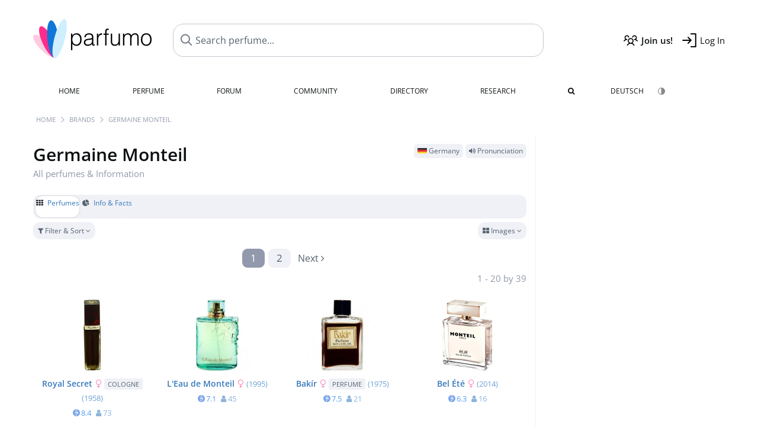

--- FILE ---
content_type: text/html; charset=UTF-8
request_url: https://www.parfumo.com/Perfumes/Germaine_Monteil
body_size: 8869
content:

<!DOCTYPE html>

<html lang="en">

	<head>
		
				<meta name="google-site-verification" content="zxJUhAYvkrWKUiYnD8mz27WHweO2nORrD06ONz9gECs">		<meta name="p:domain_verify" content="79c9b1baaf16bed67e4ba17dde6eee91"/>
		<meta name="fo-verify" content="48fe1994-cec3-46d7-8168-e8f1a7f889ef">
		<meta charset="utf-8">
				<meta name="viewport" content="width=device-width, initial-scale=1.0, viewport-fit=cover">
		<meta name="description" content="Germaine Monteil - Facts about all fragrances of the brand: ✓ Honest reviews, new releases and the latest news » Discover more">
	<link rel="alternate" hreflang="de" href="https://www.parfumo.de/Parfums/Germaine_Monteil">
	<link rel="alternate" hreflang="en" href="https://www.parfumo.com/Perfumes/Germaine_Monteil">
<link rel="canonical" href="https://www.parfumo.com/Perfumes/Germaine_Monteil">				<meta name="theme-color" content="#f0f1f6">				<link rel="preload" href="https://assets.parfumo.de/css/_style_defer10797.css" as="style" onload="this.onload=null;this.rel='stylesheet'">
<noscript><link rel="https://assets.parfumo.de/css/_style_defer10797.css" href="styles.css"></noscript>
<link rel="stylesheet" href="https://assets.parfumo.de/css/_style10797.css">


		<link rel="apple-touch-icon" sizes="57x57" href="https://images.parfumo.de/favi/apple-icon-57x57.png">
<link rel="apple-touch-icon" sizes="60x60" href="https://images.parfumo.de/favi/apple-icon-60x60.png">
<link rel="apple-touch-icon" sizes="72x72" href="https://images.parfumo.de/favi/apple-icon-72x72.png">
<link rel="apple-touch-icon" sizes="76x76" href="https://images.parfumo.de/favi/apple-icon-76x76.png">
<link rel="apple-touch-icon" sizes="114x114" href="https://images.parfumo.de/favi/apple-icon-114x114.png">
<link rel="apple-touch-icon" sizes="120x120" href="https://images.parfumo.de/favi/apple-icon-120x120.png">
<link rel="apple-touch-icon" sizes="144x144" href="https://images.parfumo.de/favi/apple-icon-144x144.png">
<link rel="apple-touch-icon" sizes="152x152" href="https://images.parfumo.de/favi/apple-icon-152x152.png">
<link rel="apple-touch-icon" sizes="180x180" href="https://images.parfumo.de/favi/apple-icon-180x180.png">
<link rel="icon" type="image/png" sizes="192x192"  href="https://images.parfumo.de/favi/android-icon-192x192.png">
<link rel="icon" type="image/png" sizes="32x32" href="https://images.parfumo.de/favi/favicon-32x32.png">
<link rel="icon" type="image/png" sizes="96x96" href="https://images.parfumo.de/favi/favicon-96x96.png">
<link rel="icon" type="image/png" sizes="16x16" href="https://images.parfumo.de/favi/favicon-16x16.png">
<meta name="msapplication-TileColor" content="#ffffff">
<meta name="msapplication-TileImage" content="https://images.parfumo.de/favi/ms-icon-144x144.png">
<meta name="theme-color" content="#ffffff">	
		<script>
	function _typeof(t) {
		return (_typeof = "function" == typeof Symbol && "symbol" == typeof Symbol.iterator ? function(t) {
			return typeof t
		} : function(t) {
			return t && "function" == typeof Symbol && t.constructor === Symbol && t !== Symbol.prototype ? "symbol" : typeof t
		})(t)
	}! function() {
		for (var t, e, o = [], n = window, r = n; r;) {
			try {
				if (r.frames.__tcfapiLocator) {
					t = r;
					break
				}
			} catch (t) {}
			if (r === n.top) break;
			r = n.parent
		}
		t || (function t() {
			var e = n.document,
				o = !!n.frames.__tcfapiLocator;
			if (!o)
				if (e.body) {
					var r = e.createElement("iframe");
					r.style.cssText = "display:none", r.name = "__tcfapiLocator", e.body.appendChild(r)
				} else setTimeout(t, 5);
			return !o
		}(), n.__tcfapi = function() {
			for (var t = arguments.length, n = new Array(t), r = 0; r < t; r++) n[r] = arguments[r];
			if (!n.length) return o;
			"setGdprApplies" === n[0] ? n.length > 3 && 2 === parseInt(n[1], 10) && "boolean" == typeof n[3] && (e = n[3], "function" == typeof n[2] && n[2]("set", !0)) : "ping" === n[0] ? "function" == typeof n[2] && n[2]({
				gdprApplies: e,
				cmpLoaded: !1,
				cmpStatus: "stub"
			}) : o.push(n)
		}, n.addEventListener("message", (function(t) {
			var e = "string" == typeof t.data,
				o = {};
			if (e) try {
				o = JSON.parse(t.data)
			} catch (t) {} else o = t.data;
			var n = "object" === _typeof(o) ? o.__tcfapiCall : null;
			n && window.__tcfapi(n.command, n.version, (function(o, r) {
				var a = {
					__tcfapiReturn: {
						returnValue: o,
						success: r,
						callId: n.callId
					}
				};
				t && t.source && t.source.postMessage && t.source.postMessage(e ? JSON.stringify(a) : a, "*")
			}), n.parameter)
		}), !1))
	}();
</script>

<script>
	window._sp_queue = [];
	window._sp_ = {
		config: {
			accountId: 1061,
			baseEndpoint: 'https://cdn.privacy-mgmt.com',

			gdpr: {},
			events: {
				onMessageChoiceSelect: function() {
					console.log('[event] onMessageChoiceSelect', arguments);
				},
				onMessageReady: function() {
					console.log('[event] onMessageReady', arguments);
				},
				onMessageChoiceError: function() {
					console.log('[event] onMessageChoiceError', arguments);
				},
				onPrivacyManagerAction: function() {
					console.log('[event] onPrivacyManagerAction', arguments);
				},
				onPMCancel: function() {
					console.log('[event] onPMCancel', arguments);
				},
				onMessageReceiveData: function() {
					console.log('[event] onMessageReceiveData', arguments);
				},
				onSPPMObjectReady: function() {
					console.log('[event] onSPPMObjectReady', arguments);
				},
				onConsentReady: function(consentUUID, euconsent) {
					console.log('[event] onConsentReady', arguments);
				},
				onError: function() {
					console.log('[event] onError', arguments);
				},
			}
		}
	}
</script>
<script src="https://cdn.privacy-mgmt.com/unified/wrapperMessagingWithoutDetection.js" async></script>
<script>
	var uuSymplr, allCookiesSymplr = document.cookie.split(";").map((e => e.split("="))).reduce(((e, [i, o]) => ({
		...e,
		[i.trim()]: decodeURIComponent(o)
	})), {});

	function createCookieSymplr(e, i) {
		var o = e;
		if (void 0 === (uuSymplr = allCookiesSymplr.uniqueUser)) {
			let e = (Date.now() + window.navigator.userAgent + websiteSymplr).toString();
			uuSymplr = sha256(e), document.cookie = `uniqueUser=${uuSymplr};max-age=31536000;path=/;SameSite=Strict; Secure`
		}
		if (o) {
			var u = allCookiesSymplr.uniqueUserLi;
			void 0 === u && (u = sha256(i), document.cookie = `uniqueUserLi=${u};max-age=31536000;path=/;SameSite=Strict; Secure`), uuSymplr = u
		} else document.cookie = "uniqueUserLi=; max-age=0"
	}
</script>

	<script>
		var dataLayer = [];
		dataLayer.push({
			'seite': 'parfumo.com'
		});
		dataLayer.push({
			'ads': 'true'
		});
					dataLayer.push({
				'video': 'false'
			});
							if (window.innerWidth <= 450) {
				dataLayer.push({
					'sonderanzeigen': 'false'
				});
			} else {
				dataLayer.push({
					'sonderanzeigen': 'false'
				});
			}
					</script>
	<script async src="https://cdns.symplr.de/parfumo.com/parfumo.js"></script>

							<script async src="https://www.googletagmanager.com/gtag/js?id=G-47SHE0CVWT"></script>
		<script>
			window.dataLayer = window.dataLayer || [];
			function gtag() {
				dataLayer.push(arguments);
			}
			gtag('js', new Date());
			gtag('config', 'G-47SHE0CVWT');
		</script>
	
				<title>Germaine Monteil » Fragrances, Reviews and Information</title>
			</head>

<body>

<div id="disable_div"></div>


	<div class="header-wrapper">
		<header>
			<div class="header-v2" id="page-top">

	<div class="pre-nav flex">

		<div class="left">
			<div class="logo-holder-v2" itemscope itemtype="https://schema.org/Organization">
				<a href="https://www.parfumo.com" itemprop="url"><img src="https://images.parfumo.de/logos/logo.png" class="logo-v2" alt="Parfumo - the Perfume Community" itemprop="logo"></a>
			</div>
		</div>
		<!-- end left -->

		<div id="search-top" class="middle search hide-mobile">
			<form action="https://www.parfumo.com/s_perfumes_x.php" method="get" class="form-s-ext">
				<input type="hidden" name="in" value="1">
				<div class="search-top-a">
					<input id="s_top" class="action-livesearch" data-wearing-perfume-id="0" name="filter" type="text" value="" spellcheck="false" autocomplete="off" placeholder="Search perfume..." aria-label="Search perfume..."><button type="submit" class="btn-s-ext"><i class="fa fa-angle-right"></i></button>
				</div>
			</form>
			<div id="livesearch"></div>
		</div>
		<!-- end middle -->

		<div class="right">
			<div class="header-icons flex">
				<div class="icon search pointer" onclick="toggleSearch()"></div>
				<div class="icon login-reg register pointer"><a href="https://www.parfumo.com/account/register" class="black"><span class="bold">Join us!</span></a></div>
				<div id="login-btn" class="icon login-reg login pointer black"><span>Log In</span></div>
				<div id="sb-btn" class="icon sb pointer"></div>
			</div>
		</div>
		<!-- end right -->

	</div>
	<!-- end pre-nav -->

	<div class="nav-container">
		<nav class="navi">
			<a href="https://www.parfumo.com" class="">Home</a>
			<a href="https://www.parfumo.com/Perfumes" class="">Perfume</a>
			<a href="https://www.parfumo.com/forums" class="">Forum</a>
			<a href="https://www.parfumo.com/Community" class="">Community</a>
			<a href="https://www.parfumo.com/Brands" class="">Directory</a>
			<a href="https://www.parfumo.com/fdb" class="research" title="Research">Research</a>
			<a href="https://www.parfumo.com/search?show_search=1" class=""><i class="fa fa-search" title="Advanced Search"></i></a>
			<div>
				<a href="https://www.parfumo.de/Parfums/Germaine_Monteil" class="secondary">Deutsch</a>
				<a href="#" class="action_darkmode secondary" title="Dark Mode"><img src="https://images.parfumo.de/nav_darkmode.png" alt="Dark Mode" class="navi_icon"><span class="hide-desktop"> Dark</span></a>
	</div>
		</nav>
	</div>
</div>

<div class="nav-bottom cb"></div>

<div class="login-container grey-box mt-0-5 hide">
	<div class="login-container-form">
		<div class="text-lg bold mt-2 mb-1">Log in</div>
		<form action="https://www.parfumo.com/board/login.php" method="post">
			<input type="hidden" name="autologin" value="checked">
			<input type="hidden" name="login" value="Login">
			<input type="hidden" name="redirect" value="">			<div class="pb-1">
				<input type="text" placeholder="Username" name="username" id="username" class="uk-input"><br>
				<input type="password" placeholder="Password" name="password" id="password" class="uk-input" style="margin-top: 4px;"><br>
				<button class="pbtn pbtn-blue login-btn w-100 mt-1" type="submit">Log In</button>
				<div class="cb"></div>
				<div class="mt-1"><a href="https://www.parfumo.com/account/password_forgot">Forgot your Password?</a></div>
				<div class="mt-1"><a href=" https://www.parfumo.com/account/register">Create new account</a></div>
			</div>
		</form>
	</div>
</div>
<div class="nav-bottom cb"></div>
		</header>
	</div>

			<div class="bc_wrapper"><div id="bc_holder" class="flex w-100"><div class="bc_link"><a href="https://www.parfumo.com">Home</a></div><div class="bc_sep"></div><div class="bc_link"><a href="https://www.parfumo.com/Brands">Brands</a></div><div class="bc_sep"></div><div class="bc_link"><a href="https://www.parfumo.com/Perfumes/Germaine_Monteil">Germaine Monteil</a></div></div></div>
	
	<div class="body-wrapper w-100">

		<div class="page-wrapper">
<div class="content_wrapper">

	<div class="main">
		<div class="flex flex-space-between gap-0-5 mt-1">
	<h1 class="text-4xl">
		Germaine Monteil				<div class="lightgrey nobold text-base mb-1 nowrap">All perfumes & Information</div>
	</h1>
	<div class="text-right">
					<span class="label_a"><img src="https://images.parfumo.de/flags/de.png" alt="Germany" class="flag"> Germany</span>
									<span class="label_a pointer action_play" data-sound="https://media.parfumo.com/perfum_sounds/brands/79/79_d17ab2e65417bc6de6caaa3e7f79d908bbbcbd0c.mp3"><i class="fa fa-volume-up" aria-hidden="true"></i> Pronunciation</span>
			</div>
</div>

	<div class="ptabs-container ptabs_search_nav ptabs-small mt-1 mb-0-5"><nav class="flex ptabs "><div class="active"><a href="https://www.parfumo.com/Perfumes/Germaine_Monteil"><i class="fa fa-th"></i> Perfumes</a></div><div><a href="https://www.parfumo.com/PerfumeBrand/Germaine_Monteil"><i class="fa fa-pie-chart"></i> Info &amp; Facts</a></div></nav></div>


<form id="f-form" method="get" action="https://www.parfumo.com/Perfumes/Germaine_Monteil">
	<input type="hidden" name="fa" value="1">
	<input type="hidden" name="v" value="grid">
	<div class="filter-header-grid mt-0-5 mb-0-5">
		<div class="filter-controls">
												<div class="action_filter_section_toggle pbtn-link pbtn-link-small"><i class="fa fa-filter" aria-hidden="true"></i> Filter & Sort <i class="fa fa-angle-down arr"></i></div>
															</div>
		<div class="filter-view-toggle">
			<div class="pdropdn inline">
				<div class="pbtn-link pbtn-link-small nowrap pointer" onclick="toggleViewDropdown(this)">
					<i class="fa fa-th-large" aria-hidden="true"></i>
					Images					<i class="fa fa-angle-down" aria-hidden="true"></i>
				</div>
				<div class="pdropdn-options" style="display:none;">
																<div class="pdropdn-current nowrap pointer dd-close">
							<i class="fa fa-th-large" aria-hidden="true"></i> Images						</div>
						<a href="https://www.parfumo.com/Perfumes/Germaine_Monteil?current_page=1&amp;v=list&amp;o=nr_desc&amp;g_f=1&amp;g_m=1&amp;g_u=1&amp;b_id=372&amp;excluded_orders%5B0%5D=br_asc&amp;excluded_orders%5B1%5D=br_desc" rel="nofollow">
							<i class="fa fa-align-justify" aria-hidden="true"></i> List						</a>
									</div>
			</div>
		</div>
	</div>
	<div class="filter-section bg-lightgrey p-2 rounded hide">
		<div class="filter-content-grid">
			<div class="filter-section-inputs">
				<div class="filter-section-left">
											<select name="o" class="f-trigger uk-select w-100">
							<option disabled>Sort by</option>
															<option value="n_asc" >Name (A - Z)</option>
															<option value="n_desc" >Name (Z - A)</option>
															<option value="nr_desc"  selected>Popularity (most)</option>
															<option value="nr_asc" >Popularity (least)</option>
															<option value="y_desc" >Release Year (newest)</option>
															<option value="y_asc" >Release Year (oldest)</option>
															<option value="v_desc" >Scent (popular)</option>
															<option value="v_asc" >Scent (least popular)</option>
															<option value="d_desc" >Lasting (longest)</option>
															<option value="d_asc" >Lasting (shortest)</option>
															<option value="s_desc" >Sillage (highest)</option>
															<option value="s_asc" >Sillage (lowest)</option>
															<option value="b_desc" >Bottle (popular)</option>
															<option value="b_asc" >Bottle (least popular)</option>
															<option value="p_desc" >Value for Money (high)</option>
															<option value="p_asc" >Value for Money (low)</option>
															<option value="wr_desc" >In collections (often)</option>
															<option value="wr_asc" >In collections (rare)</option>
															<option value="rv_desc" >Total Reviews (most)</option>
															<option value="rv_asc" >Total Reviews (least)</option>
															<option value="st_desc" >Total Statements (most)</option>
															<option value="st_asc" >Total Statements (least)</option>
															<option value="ui_desc" >Total User Photos (most)</option>
															<option value="ui_asc" >Total User Photos (least)</option>
													</select>
										<div class="filter-checkboxes mt-1">
													<div class="flex">
								<input type="checkbox" class="f-trigger circle-s circle-s-blue" name="g_m" value="1" id="selm" checked>
								<label class="text-sm grey" for="selm">Men</label>
							</div>
													<div class="flex">
								<input type="checkbox" class="f-trigger circle-s circle-s-pink" name="g_f" value="1" id="self" checked>
								<label class="text-sm grey" for="self">Women</label>
							</div>
													<div class="flex">
								<input type="checkbox" class="f-trigger circle-s circle-s-green" name="g_u" value="1" id="selu" checked>
								<label class="text-sm grey" for="selu">Unisex</label>
							</div>
											</div>
				</div>
				<div class="filter-section-right">
					<span class="clearable">
						<input type="text" name="filter" class="uk-input w-100" value="" placeholder="Search..." maxlength="200" spellcheck="false"><i class="fa fa-times-circle clearable__clear lightgrey pointer" aria-hidden="true"></i>
					</span>
					<div class="mt-1"><a href="https://www.parfumo.com/s_perfumes_x.php?v=grid&o=nr_desc&g_f=1&g_m=1&g_u=1&b_id=372&excluded_orders%5B0%5D=br_asc&excluded_orders%5B1%5D=br_desc" class="text-xs grey">Advanced Search <i class="fa fa-angle-right"></i></a></div>
				</div>
			</div>
		</div>
	</div>
</form>




	<div class="paging w-100"><div class="paging_nrs flex"><div class="links_l text-left"></div><div class="numbers"><div class="active"><a href="https://www.parfumo.com/Perfumes/Germaine_Monteil?current_page=1&amp;v=grid&amp;o=nr_desc&amp;g_f=1&amp;g_m=1&amp;g_u=1&amp;b_id=372&amp;excluded_orders%5B0%5D=br_asc&amp;excluded_orders%5B1%5D=br_desc">1</a></div><div><a href="https://www.parfumo.com/Perfumes/Germaine_Monteil?current_page=2&amp;v=grid&amp;o=nr_desc&amp;g_f=1&amp;g_m=1&amp;g_u=1&amp;b_id=372&amp;excluded_orders%5B0%5D=br_asc&amp;excluded_orders%5B1%5D=br_desc">2</a></div></div><div class="links_r text-right"><a href="https://www.parfumo.com/Perfumes/Germaine_Monteil?current_page=2&amp;v=grid&amp;o=nr_desc&amp;g_f=1&amp;g_m=1&amp;g_u=1&amp;b_id=372&amp;excluded_orders%5B0%5D=br_asc&amp;excluded_orders%5B1%5D=br_desc" rel="next" class="paging_links"><span class="dir_text">Next </span><i class="fa fa-angle-right" aria-hidden="true"></i></a></div></div><div class="paging_nrs_cnt lightgrey">1 - 20 by 39</div></div>
	
		<div class="pgrid">
	
		
			
							
	<div class="col">
						<div class="image">
							<a href="https://www.parfumo.com/Perfumes/Germaine_Monteil/royal-secret-cologne"><img src="https://media.parfumo.com/perfumes/b2/b27254-royal-secret-cologne-germaine-monteil_1200.jpg?width=240&aspect_ratio=1:1" alt="Royal Secret (Cologne) by Germaine Monteil" loading="lazy"></a>
					</div>

		
		<div class="name">
			<a href="https://www.parfumo.com/Perfumes/Germaine_Monteil/royal-secret-cologne">Royal Secret<span class="ml-0-5 lightpink"><i class="fa fa-venus"></i></span> <span class="label_a small upper"> Cologne</span></a>
			
							<span class="release_year"> <a href="https://www.parfumo.com/Release_Years/1958">(1958)</a>
			</span>
					</div>
		
									<div class="av av_scent">
					8.4<span class="tv"><i class="fa fa-user"></i> 73</span>				</div>
																									
		
		
		
			</div>						
		
			
							
	<div class="col">
						<div class="image">
							<a href="https://www.parfumo.com/Perfumes/Germaine_Monteil/L_Eau_de_Monteil"><img src="https://media.parfumo.com/perfumes/69/69cb48-l-eau-de-monteil-germaine-monteil_1200.jpg?width=240&aspect_ratio=1:1" alt="L'Eau de Monteil by Germaine Monteil" loading="lazy"></a>
					</div>

		
		<div class="name">
			<a href="https://www.parfumo.com/Perfumes/Germaine_Monteil/L_Eau_de_Monteil">L'Eau de Monteil<span class="ml-0-5 lightpink"><i class="fa fa-venus"></i></span></a>
			
							<span class="release_year"> <a href="https://www.parfumo.com/Release_Years/1995">(1995)</a>
			</span>
					</div>
		
									<div class="av av_scent">
					7.1<span class="tv"><i class="fa fa-user"></i> 45</span>				</div>
																									
		
		
		
			</div>						
		
			
							
	<div class="col">
						<div class="image">
							<a href="https://www.parfumo.com/Perfumes/Germaine_Monteil/bakir-perfume"><img src="https://media.parfumo.com/perfumes/ee/eef91f-bakir-perfume-germaine-monteil_1200.jpg?width=240&aspect_ratio=1:1" alt="Bakír (Perfume) by Germaine Monteil" loading="lazy"></a>
					</div>

		
		<div class="name">
			<a href="https://www.parfumo.com/Perfumes/Germaine_Monteil/bakir-perfume">Bakír<span class="ml-0-5 lightpink"><i class="fa fa-venus"></i></span> <span class="label_a small upper"> Perfume</span></a>
			
							<span class="release_year"> <a href="https://www.parfumo.com/Release_Years/1975">(1975)</a>
			</span>
					</div>
		
									<div class="av av_scent">
					7.5<span class="tv"><i class="fa fa-user"></i> 21</span>				</div>
																									
		
		
		
			</div>						
		
			
							
	<div class="col">
						<div class="image">
							<a href="https://www.parfumo.com/Perfumes/Germaine_Monteil/Bel_Ete"><img src="https://media.parfumo.com/perfumes/98/98bde5-bel-ete-germaine-monteil_1200.jpg?width=240&aspect_ratio=1:1" alt="Bel Été by Germaine Monteil" loading="lazy"></a>
					</div>

		
		<div class="name">
			<a href="https://www.parfumo.com/Perfumes/Germaine_Monteil/Bel_Ete">Bel Été<span class="ml-0-5 lightpink"><i class="fa fa-venus"></i></span></a>
			
							<span class="release_year"> <a href="https://www.parfumo.com/Release_Years/2014">(2014)</a>
			</span>
					</div>
		
									<div class="av av_scent">
					6.3<span class="tv"><i class="fa fa-user"></i> 16</span>				</div>
																									
		
		
		
			</div>						
		
			
							
	<div class="col">
						<div class="image">
							<a href="https://www.parfumo.com/Perfumes/Germaine_Monteil/Le_Nouveau_Parfum"><img src="https://media.parfumo.com/perfumes/c0/c066dc-le-nouveau-parfum-germaine-monteil_1200.jpg?width=240&aspect_ratio=1:1" alt="Le Nouveau Parfum by Germaine Monteil" loading="lazy"></a>
					</div>

		
		<div class="name">
			<a href="https://www.parfumo.com/Perfumes/Germaine_Monteil/Le_Nouveau_Parfum">Le Nouveau Parfum<span class="ml-0-5 lightpink"><i class="fa fa-venus"></i></span></a>
			
							<span class="release_year"> <a href="https://www.parfumo.com/Release_Years/2012">(2012)</a>
			</span>
					</div>
		
									<div class="av av_scent">
					7.5<span class="tv"><i class="fa fa-user"></i> 12</span>				</div>
																									
		
		
		
			</div>						
		
			
							
	<div class="col">
						<div class="image">
							<a href="https://www.parfumo.com/Perfumes/Germaine_Monteil/Soon"><img src="https://media.parfumo.com/perfumes/5f/5f2aa5-soon-germaine-monteil_1200.jpg?width=240&aspect_ratio=1:1" alt="Soon by Germaine Monteil" loading="lazy"></a>
					</div>

		
		<div class="name">
			<a href="https://www.parfumo.com/Perfumes/Germaine_Monteil/Soon">Soon<span class="ml-0-5 lightpink"><i class="fa fa-venus"></i></span></a>
			
							<span class="release_year"> <a href="https://www.parfumo.com/Release_Years/2007">(2007)</a>
			</span>
					</div>
		
									<div class="av av_scent">
					6.7<span class="tv"><i class="fa fa-user"></i> 9</span>				</div>
																									
		
		
		
			</div>						
		
			
							
	<div class="col">
						<div class="image">
							<a href="https://www.parfumo.com/Perfumes/Germaine_Monteil/Bain_Douceur"><img src="https://media.parfumo.com/perfumes/c2/c2b094-bain-douceur-germaine-monteil_1200.jpg?width=240&aspect_ratio=1:1" alt="Bain Douceur by Germaine Monteil" loading="lazy"></a>
					</div>

		
		<div class="name">
			<a href="https://www.parfumo.com/Perfumes/Germaine_Monteil/Bain_Douceur">Bain Douceur<span class="ml-0-5 lightpink"><i class="fa fa-venus"></i></span></a>
			
			
					</div>
		
									<div class="av av_scent">
					8.3<span class="tv"><i class="fa fa-user"></i> 7</span>				</div>
																									
		
		
		
			</div>						
		
			
							
	<div class="col">
						<div class="image">
							<a href="https://www.parfumo.com/Perfumes/Germaine_Monteil/Galore_Cologne"><img src="https://media.parfumo.com/perfumes/23/23c3bc-galore-cologne-germaine-monteil_1200.jpg?width=240&aspect_ratio=1:1" alt="Galore (Cologne) by Germaine Monteil" loading="lazy"></a>
					</div>

		
		<div class="name">
			<a href="https://www.parfumo.com/Perfumes/Germaine_Monteil/Galore_Cologne">Galore<span class="ml-0-5 lightpink"><i class="fa fa-venus"></i></span> <span class="label_a small upper"> Cologne</span></a>
			
			
					</div>
		
									<div class="av av_scent">
					9.0<span class="tv"><i class="fa fa-user"></i> 3</span>				</div>
																									
		
		
		
			</div>						
		
			
							
	<div class="col">
						<div class="image">
							<a href="https://www.parfumo.com/Perfumes/Germaine_Monteil/Germaine"><img src="https://media.parfumo.com/perfumes/dd/dd04fa-germaine-germaine-monteil_1200.jpg?width=240&aspect_ratio=1:1" alt="Germaine by Germaine Monteil" loading="lazy"></a>
					</div>

		
		<div class="name">
			<a href="https://www.parfumo.com/Perfumes/Germaine_Monteil/Germaine">Germaine<span class="ml-0-5 lightpink"><i class="fa fa-venus"></i></span></a>
			
							<span class="release_year"> <a href="https://www.parfumo.com/Release_Years/1971">(1971)</a>
			</span>
					</div>
		
									<div class="av av_scent">
					7.3<span class="tv"><i class="fa fa-user"></i> 3</span>				</div>
																									
		
		
		
			</div>						
		
			
							
	<div class="col">
						<div class="image">
							<a href="https://www.parfumo.com/Perfumes/Germaine_Monteil/Champagne_Eau_de_Toilette"><img src="https://media.parfumo.com/perfumes/a6/a6a40c-champagne-eau-de-toilette-germaine-monteil_1200.jpg?width=240&aspect_ratio=1:1" alt="Champagne (Eau de Toilette) by Germaine Monteil" loading="lazy"></a>
					</div>

		
		<div class="name">
			<a href="https://www.parfumo.com/Perfumes/Germaine_Monteil/Champagne_Eau_de_Toilette">Champagne<span class="ml-0-5 lightpink"><i class="fa fa-venus"></i></span> <span class="label_a small upper"> Eau de Toilette</span></a>
			
							<span class="release_year"> <a href="https://www.parfumo.com/Release_Years/1983">(1983)</a>
			</span>
					</div>
		
									<div class="av av_scent">
					6.0<span class="tv"><i class="fa fa-user"></i> 3</span>				</div>
																									
		
		
		
			</div>						
		
			
							
	<div class="col">
						<div class="image">
							<a href="https://www.parfumo.com/Perfumes/Germaine_Monteil/Bakr_Cologne"><img src="https://media.parfumo.com/perfumes/7a/7ae73d-bakir-cologne-germaine-monteil_1200.jpg?width=240&aspect_ratio=1:1" alt="Bakír (Cologne) by Germaine Monteil" loading="lazy"></a>
					</div>

		
		<div class="name">
			<a href="https://www.parfumo.com/Perfumes/Germaine_Monteil/Bakr_Cologne">Bakír<span class="ml-0-5 lightpink"><i class="fa fa-venus"></i></span> <span class="label_a small upper"> Cologne</span></a>
			
							<span class="release_year"> <a href="https://www.parfumo.com/Release_Years/1975">(1975)</a>
			</span>
					</div>
		
									<div class="av av_scent">
					8.8<span class="tv"><i class="fa fa-user"></i> 2</span>				</div>
																									
		
		
		
			</div>						
		
			
							
	<div class="col">
						<div class="image">
							<a href="https://www.parfumo.com/Perfumes/Germaine_Monteil/royal-secret-eau-de-toilette"><img src="https://media.parfumo.com/perfumes/40/4061b9_royal-secret-eau-de-toilette-germaine-monteil_1200.jpg?width=240&aspect_ratio=1:1" alt="Royal Secret (Eau de Toilette) by Germaine Monteil" loading="lazy"></a>
					</div>

		
		<div class="name">
			<a href="https://www.parfumo.com/Perfumes/Germaine_Monteil/royal-secret-eau-de-toilette">Royal Secret<span class="ml-0-5 lightpink"><i class="fa fa-venus"></i></span> <span class="label_a small upper"> Eau de Toilette</span></a>
			
			
					</div>
		
									<div class="av av_scent">
					8.5<span class="tv"><i class="fa fa-user"></i> 1</span>				</div>
																									
		
		
		
			</div>						
		
			
							
	<div class="col">
						<div class="image">
							<a href="https://www.parfumo.com/Perfumes/Germaine_Monteil/Galore_Perfume"><img src="https://media.parfumo.com/perfumes/5b/5b071d-galore-perfume-germaine-monteil_1200.jpg?width=240&aspect_ratio=1:1" alt="Galore (Perfume) by Germaine Monteil" loading="lazy"></a>
					</div>

		
		<div class="name">
			<a href="https://www.parfumo.com/Perfumes/Germaine_Monteil/Galore_Perfume">Galore<span class="ml-0-5 lightpink"><i class="fa fa-venus"></i></span> <span class="label_a small upper"> Perfume</span></a>
			
			
					</div>
		
									<div class="av av_scent">
					9.5<span class="tv"><i class="fa fa-user"></i> 1</span>				</div>
																									
		
		
		
			</div>						
		
			
							
	<div class="col">
						<div class="image">
							<a href="https://www.parfumo.com/Perfumes/Germaine_Monteil/fleur-sauvage-eau-de-cologne"><img src="https://media.parfumo.com/perfumes/ec/ec1dd5-fleur-sauvage-eau-de-cologne-germaine-monteil_1200.jpg?width=240&aspect_ratio=1:1" alt="Fleur Sauvage (Eau de Cologne) by Germaine Monteil" loading="lazy"></a>
					</div>

		
		<div class="name">
			<a href="https://www.parfumo.com/Perfumes/Germaine_Monteil/fleur-sauvage-eau-de-cologne">Fleur Sauvage<span class="ml-0-5 lightpink"><i class="fa fa-venus"></i></span> <span class="label_a small upper"> Eau de Cologne</span></a>
			
							<span class="release_year"> <a href="https://www.parfumo.com/Release_Years/1953">(1953)</a>
			</span>
					</div>
		
									<div class="av av_scent">
					9.0<span class="tv"><i class="fa fa-user"></i> 1</span>				</div>
																									
		
		
		
			</div>						
		
			
							
	<div class="col">
						<div class="image">
							<a href="https://www.parfumo.com/Perfumes/Germaine_Monteil/royal-secret-sensual"><img src="https://media.parfumo.com/perfumes/c2/c2df36-royal-secret-sensual-germaine-monteil_1200.jpg?width=240&aspect_ratio=1:1" alt="Royal Secret Sensual by Germaine Monteil" loading="lazy"></a>
					</div>

		
		<div class="name">
			<a href="https://www.parfumo.com/Perfumes/Germaine_Monteil/royal-secret-sensual">Royal Secret Sensual<span class="ml-0-5 lightpink"><i class="fa fa-venus"></i></span></a>
			
			
					</div>
		
																											
		
		
		
			</div>						
		
			
							
	<div class="col">
						<div class="image">
							<a href="https://www.parfumo.com/Perfumes/Germaine_Monteil/royal-secret-luxury-cologne"><img src="https://media.parfumo.com/perfumes/ff/ff2722-royal-secret-luxury-cologne-germaine-monteil_1200.jpg?width=240&aspect_ratio=1:1" alt="Royal Secret Luxury Cologne by Germaine Monteil" loading="lazy"></a>
					</div>

		
		<div class="name">
			<a href="https://www.parfumo.com/Perfumes/Germaine_Monteil/royal-secret-luxury-cologne">Royal Secret Luxury Cologne<span class="ml-0-5 lightpink"><i class="fa fa-venus"></i></span></a>
			
							<span class="release_year"> <a href="https://www.parfumo.com/Release_Years/1966">(1966)</a>
			</span>
					</div>
		
																											
		
		
		
			</div>						
		
			
							
	<div class="col">
						<div class="image">
							<a href="https://www.parfumo.com/Perfumes/Germaine_Monteil/fleur-sauvage-eau-concentree"><img src="https://media.parfumo.com/perfumes/e4/e4e461-fleur-sauvage-eau-concentree-germaine-monteil_1200.jpg?width=240&aspect_ratio=1:1" alt="Fleur Sauvage (Eau Concentrée) by Germaine Monteil" loading="lazy"></a>
					</div>

		
		<div class="name">
			<a href="https://www.parfumo.com/Perfumes/Germaine_Monteil/fleur-sauvage-eau-concentree">Fleur Sauvage<span class="ml-0-5 lightpink"><i class="fa fa-venus"></i></span> <span class="label_a small upper"> Eau Concentrée</span></a>
			
			
					</div>
		
																											
		
		
		
			</div>						
		
			
							
	<div class="col">
						<div class="image">
							<a href="https://www.parfumo.com/Perfumes/Germaine_Monteil/fleur-sauvage-perfume"><img src="https://images.parfumo.de/perfume_bottle/240.png" alt="Fleur Sauvage (Perfume) by Germaine Monteil" loading="lazy"></a>
					</div>

		
		<div class="name">
			<a href="https://www.parfumo.com/Perfumes/Germaine_Monteil/fleur-sauvage-perfume">Fleur Sauvage<span class="ml-0-5 lightpink"><i class="fa fa-venus"></i></span> <span class="label_a small upper"> Perfume</span></a>
			
							<span class="release_year"> <a href="https://www.parfumo.com/Release_Years/1953">(1953)</a>
			</span>
					</div>
		
																											
		
		
		
			</div>						
		
			
							
	<div class="col">
						<div class="image">
							<a href="https://www.parfumo.com/Perfumes/Germaine_Monteil/nostalgia-eau-concentree"><img src="https://media.parfumo.com/perfumes/0e/0e0dbf-nostalgia-eau-concentree-germaine-monteil_1200.jpg?width=240&aspect_ratio=1:1" alt="Nostalgia (Eau Concentrée) by Germaine Monteil" loading="lazy"></a>
					</div>

		
		<div class="name">
			<a href="https://www.parfumo.com/Perfumes/Germaine_Monteil/nostalgia-eau-concentree">Nostalgia<span class="ml-0-5 lightpink"><i class="fa fa-venus"></i></span> <span class="label_a small upper"> Eau Concentrée</span></a>
			
			
					</div>
		
																											
		
		
		
			</div>						
		
			
							
	<div class="col">
						<div class="image">
							<a href="https://www.parfumo.com/Perfumes/Germaine_Monteil/royal-secret-perfume"><img src="https://media.parfumo.com/perfumes/0a/0a2a1b-royal-secret-perfume-germaine-monteil_1200.jpg?width=240&aspect_ratio=1:1" alt="Royal Secret (Perfume) by Germaine Monteil" loading="lazy"></a>
					</div>

		
		<div class="name">
			<a href="https://www.parfumo.com/Perfumes/Germaine_Monteil/royal-secret-perfume">Royal Secret<span class="ml-0-5 lightpink"><i class="fa fa-venus"></i></span> <span class="label_a small upper"> Perfume</span></a>
			
							<span class="release_year"> <a href="https://www.parfumo.com/Release_Years/1958">(1958)</a>
			</span>
					</div>
		
																											
		
		
		
			</div>						
		
	
		</div>
	
	<div class="paging w-100"><div class="paging_nrs flex"><div class="links_l text-left"></div><div class="numbers"><div class="active"><a href="https://www.parfumo.com/Perfumes/Germaine_Monteil?current_page=1&amp;v=grid&amp;o=nr_desc&amp;g_f=1&amp;g_m=1&amp;g_u=1&amp;b_id=372&amp;excluded_orders%5B0%5D=br_asc&amp;excluded_orders%5B1%5D=br_desc">1</a></div><div><a href="https://www.parfumo.com/Perfumes/Germaine_Monteil?current_page=2&amp;v=grid&amp;o=nr_desc&amp;g_f=1&amp;g_m=1&amp;g_u=1&amp;b_id=372&amp;excluded_orders%5B0%5D=br_asc&amp;excluded_orders%5B1%5D=br_desc">2</a></div></div><div class="links_r text-right"><a href="https://www.parfumo.com/Perfumes/Germaine_Monteil?current_page=2&amp;v=grid&amp;o=nr_desc&amp;g_f=1&amp;g_m=1&amp;g_u=1&amp;b_id=372&amp;excluded_orders%5B0%5D=br_asc&amp;excluded_orders%5B1%5D=br_desc" rel="next" class="paging_links"><span class="dir_text">Next </span><i class="fa fa-angle-right" aria-hidden="true"></i></a></div></div><div class="paging_nrs_cnt lightgrey">1 - 20 by 39</div></div>



<div class="mt-1 grey-box"><div class="" id="parfumo_leaderboard_1"></div></div>
	</div>

	<div class="sidebar">

		<div class="sidebar_a">
			<div class="ab_490 mb-2"><div class=" ab_sticky" id="parfumo_medium_rectangle_1"></div></div>		</div>
		


<div class="text-center mb-2">
	<i class="fa fa-folder icon_sidebar"></i>
	<div class="text-xl bold mt-1">Germaine Monteil</div>
</div>






<div class="text-sm leading-6 lightgrey mb-1">
	Parfumo knows <strong>39</strong> perfumes of this brand.</div>

	<div itemscope itemtype="http://schema.org/Product">
		<meta itemprop="name" content="Germaine Monteil">
		<meta itemprop="brand" content="Germaine Monteil">
		<span itemprop="aggregateRating" itemscope="" itemtype="http://schema.org/AggregateRating">
			<meta itemprop="worstRating" content="0">
			<meta itemprop="bestRating" content="10">
			<meta itemprop="ratingCount" content="197">
			<meta itemprop="ratingValue" content="7.8">
		</span>
	</div>
	<div class="text-sm leading-6 lightgrey mb-1">
		Perfumes of this brand have been rated <strong><span itemprop="ratingValue">7.8</span> of <span itemprop="bestRating">10</span></strong> on average.  <strong>197</strong> perfume ratings have been submitted so far.	</div>

	<a href="http://www.monteil.de/en/home.html" class="pbtn-link mb-3" target="_blank" rel="noopener">Website of Germaine Monteil <i class="fa fa-angle-right" aria-hidden="true"></i></a>

	<div class="text-lg mb-2">Popular</div>
	<div class="mb-3">
					<a href="https://www.parfumo.com/Perfumes/Germaine_Monteil/royal-secret-cologne">
				<img src="https://media.parfumo.com/perfumes/b2/b27254-royal-secret-cologne-germaine-monteil_1200.jpg?width=120&aspect_ratio=1:1" alt="Royal Secret (Cologne) by Germaine Monteil" loading="lazy" class="p_pic_sidebar" onerror="this.style.display='none'">
			</a>
					<a href="https://www.parfumo.com/Perfumes/Germaine_Monteil/L_Eau_de_Monteil">
				<img src="https://media.parfumo.com/perfumes/69/69cb48-l-eau-de-monteil-germaine-monteil_1200.jpg?width=120&aspect_ratio=1:1" alt="L'Eau de Monteil by Germaine Monteil" loading="lazy" class="p_pic_sidebar" onerror="this.style.display='none'">
			</a>
					<a href="https://www.parfumo.com/Perfumes/Germaine_Monteil/bakir-perfume">
				<img src="https://media.parfumo.com/perfumes/ee/eef91f-bakir-perfume-germaine-monteil_1200.jpg?width=120&aspect_ratio=1:1" alt="Bakír (Perfume) by Germaine Monteil" loading="lazy" class="p_pic_sidebar" onerror="this.style.display='none'">
			</a>
					<a href="https://www.parfumo.com/Perfumes/Germaine_Monteil/Le_Nouveau_Parfum">
				<img src="https://media.parfumo.com/perfumes/c0/c066dc-le-nouveau-parfum-germaine-monteil_1200.jpg?width=120&aspect_ratio=1:1" alt="Le Nouveau Parfum by Germaine Monteil" loading="lazy" class="p_pic_sidebar" onerror="this.style.display='none'">
			</a>
					<a href="https://www.parfumo.com/Perfumes/Germaine_Monteil/Bel_Ete">
				<img src="https://media.parfumo.com/perfumes/98/98bde5-bel-ete-germaine-monteil_1200.jpg?width=120&aspect_ratio=1:1" alt="Bel Été by Germaine Monteil" loading="lazy" class="p_pic_sidebar" onerror="this.style.display='none'">
			</a>
					<a href="https://www.parfumo.com/Perfumes/Germaine_Monteil/Soon">
				<img src="https://media.parfumo.com/perfumes/5f/5f2aa5-soon-germaine-monteil_1200.jpg?width=120&aspect_ratio=1:1" alt="Soon by Germaine Monteil" loading="lazy" class="p_pic_sidebar" onerror="this.style.display='none'">
			</a>
					<a href="https://www.parfumo.com/Perfumes/Germaine_Monteil/Bain_Douceur">
				<img src="https://media.parfumo.com/perfumes/c2/c2b094-bain-douceur-germaine-monteil_1200.jpg?width=120&aspect_ratio=1:1" alt="Bain Douceur by Germaine Monteil" loading="lazy" class="p_pic_sidebar" onerror="this.style.display='none'">
			</a>
					<a href="https://www.parfumo.com/Perfumes/Germaine_Monteil/Galore_Cologne">
				<img src="https://media.parfumo.com/perfumes/23/23c3bc-galore-cologne-germaine-monteil_1200.jpg?width=120&aspect_ratio=1:1" alt="Galore (Cologne) by Germaine Monteil" loading="lazy" class="p_pic_sidebar" onerror="this.style.display='none'">
			</a>
					<a href="https://www.parfumo.com/Perfumes/Germaine_Monteil/Germaine">
				<img src="https://media.parfumo.com/perfumes/dd/dd04fa-germaine-germaine-monteil_1200.jpg?width=120&aspect_ratio=1:1" alt="Germaine by Germaine Monteil" loading="lazy" class="p_pic_sidebar" onerror="this.style.display='none'">
			</a>
					<a href="https://www.parfumo.com/Perfumes/Germaine_Monteil/Bakr_Cologne">
				<img src="https://media.parfumo.com/perfumes/7a/7ae73d-bakir-cologne-germaine-monteil_1200.jpg?width=120&aspect_ratio=1:1" alt="Bakír (Cologne) by Germaine Monteil" loading="lazy" class="p_pic_sidebar" onerror="this.style.display='none'">
			</a>
					<a href="https://www.parfumo.com/Perfumes/Germaine_Monteil/Champagne_Eau_de_Toilette">
				<img src="https://media.parfumo.com/perfumes/a6/a6a40c-champagne-eau-de-toilette-germaine-monteil_1200.jpg?width=120&aspect_ratio=1:1" alt="Champagne (Eau de Toilette) by Germaine Monteil" loading="lazy" class="p_pic_sidebar" onerror="this.style.display='none'">
			</a>
					<a href="https://www.parfumo.com/Perfumes/Germaine_Monteil/nostalgia-cologne">
				<img src="https://media.parfumo.com/perfumes/83/8392e7-nostalgia-cologne-germaine-monteil_1200.jpg?width=120&aspect_ratio=1:1" alt="Nostalgia (Cologne) by Germaine Monteil" loading="lazy" class="p_pic_sidebar" onerror="this.style.display='none'">
			</a>
					<a href="https://www.parfumo.com/Perfumes/Germaine_Monteil/royal-secret-sensual">
				<img src="https://media.parfumo.com/perfumes/c2/c2df36-royal-secret-sensual-germaine-monteil_1200.jpg?width=120&aspect_ratio=1:1" alt="Royal Secret Sensual by Germaine Monteil" loading="lazy" class="p_pic_sidebar" onerror="this.style.display='none'">
			</a>
					<a href="https://www.parfumo.com/Perfumes/Germaine_Monteil/nostalgia-eau-concentree">
				<img src="https://media.parfumo.com/perfumes/0e/0e0dbf-nostalgia-eau-concentree-germaine-monteil_1200.jpg?width=120&aspect_ratio=1:1" alt="Nostalgia (Eau Concentrée) by Germaine Monteil" loading="lazy" class="p_pic_sidebar" onerror="this.style.display='none'">
			</a>
					<a href="https://www.parfumo.com/Perfumes/Germaine_Monteil/Noel">
				<img src="https://images.parfumo.de/perfume_bottle/120.png" alt="Noël by Germaine Monteil" loading="lazy" class="p_pic_sidebar" onerror="this.style.display='none'">
			</a>
					<a href="https://www.parfumo.com/Perfumes/Germaine_Monteil/fleur-sauvage-eau-concentree">
				<img src="https://media.parfumo.com/perfumes/e4/e4e461-fleur-sauvage-eau-concentree-germaine-monteil_1200.jpg?width=120&aspect_ratio=1:1" alt="Fleur Sauvage (Eau Concentrée) by Germaine Monteil" loading="lazy" class="p_pic_sidebar" onerror="this.style.display='none'">
			</a>
					<a href="https://www.parfumo.com/Perfumes/Germaine_Monteil/New_Love">
				<img src="https://images.parfumo.de/perfume_bottle/120.png" alt="New Love by Germaine Monteil" loading="lazy" class="p_pic_sidebar" onerror="this.style.display='none'">
			</a>
					<a href="https://www.parfumo.com/Perfumes/Germaine_Monteil/FrouFrou">
				<img src="https://images.parfumo.de/perfume_bottle/120.png" alt="Frou-Frou by Germaine Monteil" loading="lazy" class="p_pic_sidebar" onerror="this.style.display='none'">
			</a>
					<a href="https://www.parfumo.com/Perfumes/Germaine_Monteil/Laughter_Rigolade_Eau_de_Toilette">
				<img src="https://media.parfumo.com/perfumes/27/276a65-laughter-rigolade-eau-de-toilette-germaine-monteil_1200.jpg?width=120&aspect_ratio=1:1" alt="Laughter / Rigolade (Eau de Toilette) by Germaine Monteil" loading="lazy" class="p_pic_sidebar" onerror="this.style.display='none'">
			</a>
					<a href="https://www.parfumo.com/Perfumes/Germaine_Monteil/Monaco_for_Men">
				<img src="https://images.parfumo.de/perfume_bottle/120.png" alt="Monaco for Men by Germaine Monteil" loading="lazy" class="p_pic_sidebar" onerror="this.style.display='none'">
			</a>
					<a href="https://www.parfumo.com/Perfumes/Germaine_Monteil/Monaco_for_Women">
				<img src="https://images.parfumo.de/perfume_bottle/120.png" alt="Monaco for Women by Germaine Monteil" loading="lazy" class="p_pic_sidebar" onerror="this.style.display='none'">
			</a>
			</div>

	<div class="text-lg mb-2">Perfumers &amp; Creative Guidance</div>
	<a href="https://www.parfumo.com/Perfumers/Christiane_Plos">Christiane Plos</a><br>
		<div class="sidebar_a">
			<div class="ab_490 mt-2"><div class=" ab_sticky" id="parfumo_skyscraper_1"></div></div>		</div>

	</div>

</div>

</div>
</div>

<footer id="footer_holder">

	<div id="footer">

					<div class="mt-2"><a href="https://www.parfumo.com/account/register">Create your account now!</a></div>
		
		<div class="footer-links leading-8 flex">

			<div class="section">
				<div class="links">
					<div class="section_title upper">All about perfume</div>
					<a href="https://www.parfumo.com/Perfumes" class="lightgrey">Perfume</a><br>
					<a href="https://www.parfumo.com/Popular_Brands" class="lightgrey">Perfume Brands</a><br>
					<a href="https://www.parfumo.com/Perfumers" class="lightgrey">Perfumers</a><br>
					<a href="https://www.parfumo.com/Fragrance_Notes" class="lightgrey">Fragrance Notes</a><br>
					<a href="https://www.parfumo.com/Perfumes/Dupes" class="lightgrey">Similar Perfumes</a>
				</div>
			</div>

			<div class="section">
				<div class="links">
					<div class="section_title upper">Parfumo</div>
					<a href="https://www.parfumo.com/rules" class="lightgrey">Community Rules</a><br>
					<a href="https://www.parfumo.com/team" class="lightgrey">Parfumo Team</a><br>
															<a href="https://parfumo.app" rel="noopener" target="_blank" class="lightgrey">Parfumo App</a><br>									</div>
			</div>

			<div class="section">
				<div class="links">
					<div class="section_title upper">Service</div>
					<a href="https://www.parfumo.com/help" class="lightgrey">Help</a><br>
					<a href="https://www.parfumo.com/Sitemap" class="lightgrey">Sitemap</a><br>
					<a href="https://www.parfumo.com/Privacy_Policy" class="lightgrey">Privacy Policy</a><br>
										<a href="#" onclick="window._sp_.gdpr.loadPrivacyManagerModal(237108)" class="lightgrey">Cookie Settings</a><br>					<a href="https://www.parfumo.com/legal-notice" class="lightgrey">Legal Notice</a>
				</div>
			</div>

			<div class="section">

				<div class="social-icons flex">
					<div><a href="https://instagram.com/parfumo" rel="noopener" target="_blank"><img src="https://images.parfumo.de/social/instagram.png" loading="lazy" alt="Instagram"></a></div>
					<div><a href="https://www.facebook.com/parfumo" rel="noopener" target="_blank"><img src="https://images.parfumo.de/social/facebook.png" loading="lazy" alt="Facebook"></a></div>
					<div><a href="https://twitter.com/parfumo" rel="noopener" target="_blank"><img src="https://images.parfumo.de/social/x.png" loading="lazy" alt="X / Twitter"></a></div>
				</div>

				<div class="store_icons">
					
											<a href="https://apps.apple.com/app/parfumo/id1220565521" rel="noopener" target="_blank"><img src="https://images.parfumo.de/footer_app_store.png" alt="App Store" loading="lazy" class="app"></a>
						<a href="https://play.google.com/store/apps/details?id=de.parfumo.app&hl=en" rel="noopener" target="_blank"><img src="https://images.parfumo.de/footer_play_store.png" loading="lazy" alt="Play Store" class="app"></a>
														</div>
				<div class="mt-0-5">
										<div class="lang-toggle">
																			<span class="active"><img src="https://images.parfumo.de/footer_us.png" alt="EN" loading="lazy">English</span>
							<a href="https://www.parfumo.de/Parfums/Germaine_Monteil"><img src="https://images.parfumo.de/footer_de.png" alt="DE" loading="lazy">Deutsch</a>
											</div>
				</div>
			</div>
		</div>

		<div class="text-center mt-2"><a href="https://www.parfumo.com/support-us" class="pbtn pbtn-darkgrey"><img src="https://images.parfumo.de/donate_icon_footer.png" alt="This community is fueled by our passion for perfume ...and coffee!" class="donate_mug">Support Parfumo <i class="fa fa-angle-right" aria-hidden="true"></i></a></div>

		<div class="text-2xs text-center lightgrey upper mt-3">
			Smelling great since 2008! | &copy; Parfumo
		</div>

		
	</div>

</footer>

<script src="https://www.parfumo.com/js/plugins/jquery-3.7.1.min.js"></script>
<script src="https://assets.parfumo.de/js/_js_main10797.js"></script>
<script src="https://assets.parfumo.de/js/main10797.js"></script>




	<script>
		$(document).on('click','.action_darkmode',function(e){e.preventDefault();$(this).html('<i class="fa fa-spinner fa-spin"></i>');toggleDarkMode();});$(document).on('submit','.form-s-ext',function(){$('.btn-s-ext i').removeClass('fa-angle-right').addClass('fa-spinner fa-spin');});$(document).on('focus','.action-livesearch',function(){$('.btn-s-ext').show().animateCss('fadeIn');});$(document).on('click','.action-livesearch',function(){$(this).select();});$(document).on('keyup','.action-livesearch',function(e){performLiveSearch(e);});initClearable();$('.action_filter_section_toggle').click(function(){$('.pdropdn-options').slideUp('fast');$('.pdropdn .fa-angle-down').removeClass('toggle-up');toggleWithArrows('.filter-section','.arr');});$(".f-trigger").change(function(){$('#f-form').submit();});	</script>

<script>(function(){function c(){var b=a.contentDocument||a.contentWindow.document;if(b){var d=b.createElement('script');d.innerHTML="window.__CF$cv$params={r:'9c13fde3c84ccf7d',t:'MTc2ODk2ODk0MA=='};var a=document.createElement('script');a.src='/cdn-cgi/challenge-platform/scripts/jsd/main.js';document.getElementsByTagName('head')[0].appendChild(a);";b.getElementsByTagName('head')[0].appendChild(d)}}if(document.body){var a=document.createElement('iframe');a.height=1;a.width=1;a.style.position='absolute';a.style.top=0;a.style.left=0;a.style.border='none';a.style.visibility='hidden';document.body.appendChild(a);if('loading'!==document.readyState)c();else if(window.addEventListener)document.addEventListener('DOMContentLoaded',c);else{var e=document.onreadystatechange||function(){};document.onreadystatechange=function(b){e(b);'loading'!==document.readyState&&(document.onreadystatechange=e,c())}}}})();</script></body>

</html>